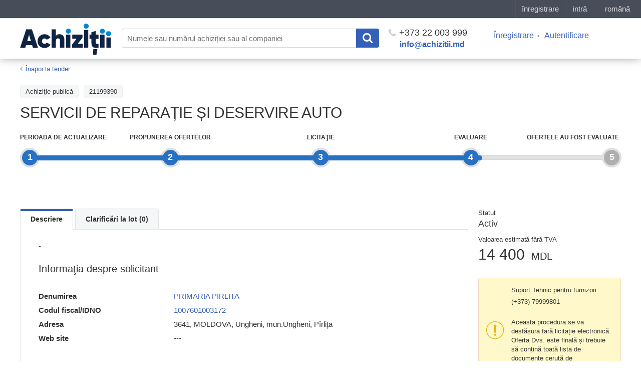

--- FILE ---
content_type: text/html; charset=UTF-8
request_url: https://achizitii.md/ro/public/tender/21199390/lot/11790493/
body_size: 8468
content:
<!doctype html>
<html lang="ro">
<head>
<meta charset="UTF-8">
<meta http-equiv="x-pjax-version" content="v123">
<title>SERVICII DE REPARAȚIE ȘI DESERVIRE AUTO</title>
<meta name="description" content="-">
<meta name="keywords" content="">
<meta name="viewport" content="width=device-width, initial-scale=1.0">
<meta name="referrer" content="always">
<link rel="icon" type="image/x-icon" href="/static/dist/images/favicon.png?v=2e03949463fac63e8190f3cb00061ffd">

<link href="/static/bower_components/toastr/toastr.min.css?v=f284028c678041d687c6f1be6968f68a" rel="stylesheet">
<link href="/static/dist/css/styles.min.css?v=bc1967cc8d3b0415944411b1d37cbaf3" rel="stylesheet">
<link href="/static/dist/js/styles.min.css?v=3b59d20b5f7db7722fcce53e276be137" rel="stylesheet">

<meta name="robots" content="index,follow">




<meta property="og:description" name="description" content="Licitație: SERVICII DE REPARAȚIE ȘI DESERVIRE AUTO - Etender in Chișinău, Moldova" />
<meta property="og:image" content="/static/dist/images/newlogo-1200x630.png?v=2">
<meta property="og:image:type" content="image/png">
<meta property="og:image:width" content="1200">
<meta property="og:image:height" content="630">
<meta property="og:url" content="https://achizitii.md/ro/public/tender/21199390/lot/11790493/">


<link rel="alternate" hreflang="ru" href="https://achizitii.md/ru/public/tender/21199390/lot/11790493/">





<link rel="alternate" hreflang="en" href="https://achizitii.md/en/public/tender/21199390/lot/11790493/">



<meta name="google-site-verification" content="y4PPgtAsGhj4ewlepUpFLdPGRZ45hfQa8SU1e3zBDNI" />

 <!-- Google Tag Manager -->
<script>(function(w,d,s,l,i){w[l]=w[l]||[];w[l].push({'gtm.start':
new Date().getTime(),event:'gtm.js'});var f=d.getElementsByTagName(s)[0],
j=d.createElement(s),dl=l!='dataLayer'?'&l='+l:'';j.async=true;j.src=
'https://www.googletagmanager.com/gtm.js?id='+i+dl;f.parentNode.insertBefore(j,f);
})(window,document,'script','dataLayer','GTM-WKBNL99M');</script>
<!-- End Google Tag Manager -->

<!-- Initialization Eskimi -->
<script
async
type="text/javascript"
src="https://securepubads.g.doubleclick.net/tag/js/gpt.js?network-code=23206864062">
</script>
<!-- End Initialization Eskimi -->

</head>
<body>
 <!-- Google Tag Manager (noscript) -->
<noscript><iframe src="https://www.googletagmanager.com/ns.html?id=GTM-WKBNL99M"
height="0" width="0" style="display:none;visibility:hidden"></iframe></noscript>
<!-- End Google Tag Manager (noscript) -->

<style scoped>
#topbar-panel {
display: block;
position: fixed;
top: 0;
left: 0;
z-index: 100;
width: 100%;
height: 36px;
/*background: #474D59;*/
}
</style>
<script id="topbar" src="//simpalsid.com/simpalsid/static/js/loader.min.js?v=20200305" data-project-id="ce9647d1-7568-4ed4-84ba-cda1dc448796" data-default-locale-code="ro" data-hide-news="true" async></script>
<div class="content">
<div class="wrapper">

<div class="header">
<div class="container">
<div class="row">
<a class="col-lg-2 col-md-2 col-sm-12 col-xs-12 header__logo" href="/ro/"><img src="/static/dist/images/achizitii.md.svg?v=48d68f71933b75a5c77cd3f59015a30d" alt="https://achizitii.md/"></a>
<div class="col-lg-10 col-md-10 col-sm-12 col-xs-12 header__filters">

<form
id="js-header-search"
action="/ro/public/tender/list"
data-suggestions=""
data-translates=''
method="get"
class="header__search">
<input
type="text"
name="q"
maxlength="100"
autocomplete="off"
value=""
tabindex="1"
placeholder="Numele sau numărul achiziției sau al companiei">
<button class="header__search__submit" type="submit">
<i class="fa fa-search"></i>
</button>
</form>
<div class="header__phone">
<a href="tel:+37322003999"><i class="fa fa-phone"></i> +373 22 003 999</a>
<a href="mailto:info@achizitii.md" target="_top" class="header__email">info@achizitii.md</a>
</div>
<div class="header__cabinet">
<ul>

<li><a href="#" data-popup="register" rel="nofollow">Înregistrare</a></li>
<li><a href="#" data-popup="login" rel="nofollow">Autentificare</a></li>

</ul>
</div>
</div>
</div>
</div>
</div>


<div class="container">
<div class="wrapper__content">
<div class="row">
<div class="col-sm-12">
<div class="page__header">
<div class="tender__top__banner mobile-eskimi">
<div class="ad__wrapper">
<span class="ad__wrapper__title">
Publicitate
</span>
<div class="ad__wrapper-content">
<div class="lazy-eskimi"
data-adUnitPath="23206864062,23284956361/md_simpals_srl/achizitii.md/achizitii.md_mobile_InArticle_300x250_1"
data-adSize="300,250"
data-adId="div-gpt-ad-1758899945147-0"
data-ph="div-gpt-ad-1758899945147-0"
data-style="min-width: 300px; min-height: 250px;">
</div>
</div>
</div>
</div>
<div class="breadcrumbs">
<ol class="breadcrumb">
<li>
<i class="fa fa-angle-left"></i>
<a href="/ro/public/tender/21199390/" >Înapoi la tender</a>
</li>
</ol>
</div>
<div class="tender__item__filters">
<div class="tender__item__filter">Achiziţie publică</div>


<div class="tender__item__filter">21199390</div>

</div>
<div class="tender__page__title">
<h1>SERVICII DE REPARAȚIE ȘI DESERVIRE AUTO</h1>
</div>
</div>

<div class="js-mode-pending cabinet__test__mode__text is-active" style="display: none">
<p>Ați completat cu succes datele despre companie, ultimul pas este semnarea contractului, pe care îl puteți citi în <a href="https://9.md/cabinet/profile">Profilul</a> Dvs.</p>
<p>Dacă aveți nevoie de ajutor contactați-ne la +373 22 003 999 sau </p>
</div>

<div class="js-content">
<div class="row">

<div class="col-xs-12 col-sm-12 col-md-12">
<div class="prog__etap__wrap">
<div class="prog__etap__line"></div>

<div class="prog__etap prog__etap__1 is-active">
<div class="prog__point">
<span>1</span>
</div>
<div class="prog__body">
<div class="prog__title">Perioada de actualizare</div>
<div class="prog__date">

</div>
</div>

</div>

<div class="prog__etap prog__etap__2 is-active">
<div class="prog__point">
<span>2</span>
</div>
<div class="prog__body">
<div class="prog__title">Propunerea ofertelor</div>
<div class="prog__date">

</div>
</div>

</div>

<div class="prog__etap prog__etap__3 is-active">
<div class="prog__point">
<span>3</span>
</div>
<div class="prog__body">
<div class="prog__title">Licitaţie</div>
<div class="prog__date">

</div>
</div>

</div>

<div class="prog__etap prog__etap__4 is-current">
<div class="prog__point">
<span>4</span>
</div>
<div class="prog__body">
<div class="prog__title">Evaluare</div>
<div class="prog__date">

</div>
</div>

<span class="is-current-etap is-current-etap-width visible-md-block visible-lg-block" style="width: calc(0.0% - 17px);"></span>
<span class="is-current-etap is-current-etap-height visible-xs-block visible-sm-block" style="height: calc(0.0% - 17px);"></span>

</div>

<div class="prog__etap prog__etap__5 is-last">
<div class="prog__point">
<span>5</span>
</div>
<div class="prog__body">
<div class="prog__title">Ofertele au fost evaluate</div>
<div class="prog__date">

</div>
</div>

</div>

</div>
</div>


<div class="col-xs-12 col-sm-12 col-md-3 pull-right">

<div class="tender__item__status">
<i>Statut</i>
<span class="is-active">

Activ

</span>
</div>
<div class="tender__item__price"><span>Valoarea estimată fără TVA </span>

14 400 <i>MDL</i>

</div>

<!-- PERIODS FOR PN PROCURING ENTITY-->

<div class="cabinet__test__mode__text is-active">
<p>
Suport Tehnic pentru furnizori:
</p>
<p>
(+373) 79999801
</p>

<br>
<p>
Aceasta procedura se va desfășura fară licitație electronică. Oferta Dvs. este finală și trebuie să conțină toată lista de documente cerută de documentația de atribuire.
</p>

</div>

</div>
<div class="col-xs-12 col-sm-12 col-md-9">
<div class="tender__item__content">
<ul class="nav nav-tabs">
<li class="nav-tabs-item active"><a href="#description" class="js-location-hash" data-toggle="tab">Descriere</a></li>


<li class="nav-tabs-item "><a href="#question" class="js-location-hash" data-toggle="tab" data-id="questions">Clarificări la lot (0)</a></li>
</ul>
<div id="tabs" class="tab-content tender__item__tab">
<div class="tab-pane fade in active" id="description">
<div class="tender__item__description">
<div class="tender__item__info__descr-container">

-

</div>
</div>


<div class="tender__item__info__title">Informaţia despre solicitant</div>
<div class="tender__item__info__descr">
<div class="tender__item__info__descr-container">
<div class="tender__item__row">
<span class="tender__item__row__title">Denumirea</span>
<div class="tender__item__row__body">

<a href="/ro/organization/idno/1007601003172">PRIMARIA PIRLITA</a>

</div>
</div>
<div class="tender__item__row">
<span class="tender__item__row__title">Codul fiscal/IDNO</span>
<div class="tender__item__row__body">

<a href="/ro/organization/idno/1007601003172">1007601003172</a>

</div>
</div>
<div class="tender__item__row">
<span class="tender__item__row__title">Adresa</span>
<div class="tender__item__row__body">3641, MOLDOVA, Ungheni, mun.Ungheni, Pîrlița</div>
</div>
<div class="tender__item__row">
<span class="tender__item__row__title">Web site</span>
<div class="tender__item__row__body">
---
</div>
</div>
</div>
</div>
<div class="tender__item__info__title">Persoana de contact</div>
<div class="tender__item__info__descr">
<div class="tender__item__info__descr-container">
<div class="tender__item__row">
<span class="tender__item__row__title">Nume Prenume</span>
<div class="tender__item__row__body">Stanislav Babuţac</div>
</div>
<div class="tender__item__row">
<span class="tender__item__row__title">Telefonul de contact</span>
<div class="tender__item__row__body">069169467</div>
</div>
<div class="tender__item__row">
<span class="tender__item__row__title">E-mail</span>
<div class="tender__item__row__body">

<a href="mailto:conscompirlita@mail.ru" rel="nofollow">conscompirlita@mail.ru</a>

</div>
</div>
</div>
</div>

<div class="tender__item__info__title">Datele achizitiei</div>
<div class="tender__item__info__descr">
<div class="tender__item__info__descr-container">
<div class="tender__item__row">
<span class="tender__item__row__title">Data publicării</span>
<div class="tender__item__row__body">

</div>
</div>
<div class="tender__item__row">
<span class="tender__item__row__title">Data ultimilor modificări</span>
<div class="tender__item__row__body">

4 apr 2024, 14:28

</div>
</div>
<div class="tender__item__row">
<span class="tender__item__row__title">Valoarea estimată (fără TVA)</span>
<div class="tender__item__row__body">

14 400 MDL

</div>
</div>


<div class="tender__item__row">
<span class="tender__item__row__title">Achizitii.md ID</span>
<div class="tender__item__row__body">21199390</div>
</div>
<div class="tender__item__row">
<span class="tender__item__row__title">MTender ID</span>
<div class="tender__item__row__body">
<a href="https://mtender.gov.md/tenders/ocds-b3wdp1-MD-1712229899333" target="_blank">ocds-b3wdp1-MD-1712229899333</a>
</div>
</div>



<div class="tender__item__row">
<span class="tender__item__row__title">Tipul procedurii</span>

<div class="tender__item__row__body">Raportarea achizițiilor</div>

</div>


<div class="tender__item__row">
<span class="tender__item__row__title">Criteriu de atribuire</span>
<div class="tender__item__row__body">Preţul cel mai scăzut</div>
</div>


<div class="tender__item__row">
<span class="tender__item__row__title">Adresa de livrare</span>
<div class="tender__item__row__body">
3641, MOLDOVA, Ungheni, mun.Ungheni, Pîrlița
</div>
</div>

<div class="tender__item__row">
<span class="tender__item__row__title">Durata contractului</span>
<div class="tender__item__row__body">9 febr 2024 13:27 - 31 dec 2024 13:27</div>
</div>

</div>
</div>

<div class="tender__item__info__title">Lista pozițiilor</div>
<div class="tender__item__list">
<div class="tender__item__list__header hidden-xs hidden-sm">
<div class="tender__item__list__cell number"></div>
<div class="tender__item__list__cell title">Denumirea</div>
<div class="tender__item__list__cell quant">Cantitatea</div>
<div class="tender__item__list__cell unit">Unități de măsură</div>
</div>

<div class="tender__item__list__item">
<div class="tender__item__list__cell number"><span>1)</span></div>
<div class="tender__item__list__cell title">
<b class="visible-xs visible-sm">Denumirea</b>
<div class="item-wrapper">
<b>SERVICII DE REPARAȚIE ȘI DESERVIRE AUTO</b>
<span>CPV:</span> <a href="/ro/public/tender/list?cpv=50112000-3" target="_blank">50112000-3</a> - Servicii de reparare şi de întreţinere a automobilelor<br>
<span>
<form method="post" class="js-subscription-btn subscription subscription__block" action="/cpv/subscribe/21199390/11790493">
<input type="hidden" name="cpv" value="50112000-3">
<button class="tender__item__list__item__subscribe_button" type="submit">Abonează-te la notificări</button>
</form>
</span>

</div>

</div>
<div class="tender__item__list__cell quant"><b class="visible-xs visible-sm">Cantitatea: </b>12.0</div>
<div class="tender__item__list__cell unit"><b class="visible-xs visible-sm">Unități de măsură: </b>Luna</div>
</div>

</div>

<div id="sub-success2" class="popup__sub popup-success mfp-hide form__popup">
<div class="popup__call__title color-green">Setările abonării sunt salvate.</div>
<div class="popup__call__descr is-last">Rețineți, puteți întotdeauna să vă întoarceți în secțiunea Abonări și să faceți modificări în frecvența primirii scrisorilor, să ștergeți sau să adăugați categorii și cumpărători.</div>
</div>
<div id="sub-errors2" class="popup__subscription popup-errors mfp-hide form__popup">
<div class="popup__call__title color-red">Вы уже подписаны на данный CPV код</div>
</div>
<div id="sub-insufficient-funds" class="popup__subscription popup-errors mfp-hide form__popup">
<div class="popup__call__title color-red">Fonduri insuficiente</div>
<div class="popup__call__descr">
Pe contul Dvs. nu sunt fonduri suficiente pentru a activa abonamentul. <a onclick="TOPBAR.wallet()">Supliniți contul</a>, pentru a continua.
</div>
</div>
<div id="subscription-expired-modal" class="popup__sub popup-expired mfp-hide form__popup" style="max-width: 400px; margin: 0 auto; position: absolute; top: 50%; left: 50%; transform: translate(-50%, -50%);">
<div style="text-align: center;">
<div class="popup__call__title" style="font-size: 22px; font-weight: bold; margin-bottom: 18px;">Configurarea abonamentelor</div>
<div style="margin-bottom: 18px;">
Abonați-vă la notificările zilnice pe email, conform categoriilor CPV și/sau IDNO selectate, pentru perioada:
</div>
<form>
<div style="margin-bottom: 20px; display: flex; flex-direction: column; align-items: center;">
<div style="text-align: left;">
<label style="display: block; margin-bottom: 12px; cursor: pointer; font-size: 15px;">
<input type="radio" name="period" value="30" checked style="margin-right: 8px; transform: scale(1.2);">
O lună (30 zile calendaristice)
</label>
<label style="display: block; margin-bottom: 12px; cursor: pointer; font-size: 15px;">
<input type="radio" name="period" value="90" style="margin-right: 8px; transform: scale(1.2);">
Trei luni (90 zile calendaristice)
</label>
<label style="display: block; margin-bottom: 12px; cursor: pointer; font-size: 15px;">
<input type="radio" name="period" value="180" style="margin-right: 8px; transform: scale(1.2);">
Șase luni (180 zile calendaristice)
</label>
<label style="display: block; margin-bottom: 12px; cursor: pointer; font-size: 15px;">
<input type="radio" name="period" value="365" style="margin-right: 8px; transform: scale(1.2);">
12 luni (365 zile calendaristice)
</label>
</div>
</div>
<div class="text-primary" id="subscription-price-display" style="font-weight: bold; margin-bottom: 20px; padding: 12px; background-color: #f8f9fa; border-radius: 5px; text-align: center; font-size: 16px;">
Total spre plată: XX MDL
</div>
<button type="button" class="cabinet__blue__btn" style="width: 100%; margin-bottom: 20px;">Confirmă</button>
</form>
<div class="text-muted" style="font-size: 13px; margin-bottom: 10px;">
Costul abonamentului este de 10 lei cu TVA pe lună.
</div>
<a href="https://achizitii.md/info/privacy-policy" class="text-primary" style="font-size: 15px; text-decoration: underline;">Vezi Regulamentul</a>
</div>
</div>









<div class="tender__item__participant award-mtender" id="js-bids-list">


<div class="cabinet__test__mode__text is-active award-mtender-info-top">
<p>
Selectați învingătorul dînd clic pe butonul recunoaște învingător. După selectarea învingătorului, faceți clic pe butonul: “Confirmă decizia”.
</p>
</div>




<div class="tender__item__participant__title">Calificarea participanţilor</div>
<div class="participant-container">
<div class="">
<div class="participant-container-header">
<div class="participant-container-header-item participant-number">№</div>
<div class="participant-container-header-item participant-title">Denumirea participantului</div>
<div class="participant-container-header-item participant-price">Preţul ofertei</div>
<div class="participant-container-header-item participant-status">Statut</div>
<div class="participant-container-header-item participant-doc"></div>
</div>


<div class="participant-container-body">

<div class="participant-container-body-info">
<div class="participant-container-body-item participant-number">1</div>
<div class="participant-container-body-item participant-title">
<div class="participant-title-div">
<b class="visible-xs visible-sm">Denumirea participantului: </b>
<p>
SRL ”AUTO TERRA”

</p>


</div>
</div>
<div class="participant-container-body-item participant-price">
<b class="visible-xs visible-sm">Preţul ofertei: </b>
<b>14 400 MDL</b>
</div>
<div class="participant-container-body-item participant-status">
<b class="visible-xs visible-sm">Statut: </b>


<a href="#award-descr-0" class="js-popup">Învingător</a>
<div id="award-descr-0" class="form__popup mfp-hide">
<div class="popup__call__descr is-last">-</div>
<div class="popup__call__descr is-last">04.04.24 14:28</div>
</div>

</div>
<div class="participant-container-body-item participant-doc">
<div class="participant-doc-container">



</div>
</div>
</div>
<div class="participant-container-body-buttons">

</div>
</div>


</div>
</div>
</div>





</div>
<div id="question" class="tab-pane ">
<div class="tender__item__question__content">
<div id="js-question-list2">

</div>


<div class="tender__item__question__item">
Cu părere de rău întrebările se pun doar în perioada &quot;Activ&quot;.
</div>

</div>

</div>
<div class="tab-pane" id="complaint">
<div class="tender__item__question">
<div class="tender__item__question__title">Clarificări</div>
</div>
</div>
</div>
</div>
</div>
</div>
</div>
</div>
</div>
</div>
</div>
<div id="js-popup-msign-confirm-lot-view" class="form__popup mfp-hide">
<div class="popup__call__title">Document semnat cu succes</div>
<div class="popup__call__descr is-last">
<div class="js-cancel-action cabinet__blue__btn">OK</div>
<ul class="js-form-errors form-errors"></ul>
</div>
</div>

</div><!-- #wrapper -->
<div class="footer">
<div class="container">
<div class="row">
<div class="col-sm-12">
<div class="footer__cols ">
<div class="footer__col col-md-15 col-sm-4 col-xs-12">
<div class="footer__col__title">INFO</div>
<ul class="footer__col__links">
<li><a href="/info/about">despre proiect</a></li>

<li><a href="/info/privacy-policy">regulament</a></li>
</ul>
</div>
<div class="footer__col col-md-15 col-sm-4 col-xs-12">
<div class="footer__col__title">SUPPORT</div>
<ul class="footer__col__links">
<li><a href="https://support.achizitii.md">ajutor</a></li>
<!-- <li>telefon.: <a href="tel:+37322003999">(+373) 22 003999</a></li> -->
<li>adresa electronică: <a href="mailto:info@achizitii.md">info@achizitii.md</a></li>
</ul>
</div>
<div class="footer__col col-md-15 col-sm-4 col-xs-12">
<div class="footer__col__title">PROMO</div>
<ul class="footer__col__links">
<li><a href="/info/payment">modalităţi de achitare</a></li>
<li><a href="https://achizitii.md/info/individual-consulting">
Consultanță individuală
</a></li>
</ul>
</div>
<div class="footer__col col-md-15 col-sm-4 col-xs-12">
<div class="footer__col__title">BLOG</div>
<ul class="footer__col__links">
<li><a href="/blog">blog</a></li>
</ul>
</div>
<div class="footer__col col-md-15 col-sm-4 col-xs-12">
<div class="footer__col__title">SOCIAL</div>
<div class="footer__col__links">
<div class="footer__col__facebook">
<div class="fb-like" data-href="https://www.facebook.com/achizitii.md/" data-layout="button" data-action="like" data-size="small" data-show-faces="false" data-share="false"></div>
</div>
<div class="footer__col__openstat">
</div>
</div>
</div>
</div>
</div>
<div class=" col-sm-12">
<div class="footer__projects">
<div class="footer__projects__simpals">
<a href="http://simpals.md" class="footer__projects__simpals__logo">Simpals</a>
<span class="footer__projects__simpals__copyright">© 2026</span>
</div>
<a href="http://point.md" target="_blank" class="footer__projects__project is-point" rel="nofollow">point.md</a>
<a href="http://play.md" target="_blank" class="footer__projects__project is-play" rel="nofollow">play.md</a>
<a href="http://joblist.md" target="_blank" class="footer__projects__project is-joblist" rel="nofollow">joblist.md</a>
<a href="http://mama.md" target="_blank" class="footer__projects__project is-mama" rel="nofollow">mama.md</a>
<a href="http://price.md" target="_blank" class="footer__projects__project is-price" rel="nofollow">price.md</a>
<a href="http://sporter.md" target="_blank" class="footer__projects__project is-sporter" rel="nofollow">sporter</a>
</div>
</div>
</div>
</div>
</div>

</div><!-- #content -->

<a id="scroll-top" class="scroll-top" href="#" title="Derulați în sus"></a>
<form id="js-popup-form" class="popup__call mfp-hide" method="post" action="/phone_callback">
<div id="js-popup-content">
<div class="popup__call__title">Contactaţi-ne</div>
<div class="popup__call__descr">Vă rugăm să lăsaţi datele Dvs. de contact şi managerul va lua legătura cu Dvs. în timpul apropiat.</div>

<div class="popup__call__input"><input class="popup__call__input__name" type="text" name="name" placeholder="Numele Dvs." required></div>

<div class="popup__call__input">
<input class="popup__call__input__phone js-inputmask" type="text" name="phone" placeholder="Telefonul Dvs." required data-inputmask="'alias':'numeric'">
</div>
<div class="popup__call__btn"><button>Expediaţi datele</button></div>
<ul class="form-errors"></ul>
</div>
<div id="js-popup-success" class="popup__call__success">
<div class="popup__call__title">Vă mulțumim pentru solicitarea Dvs.</div>
<div class="popup__call__descr is-last">Solicitarea Dvs. a fost trimisă. Vă vom contacta în curând.</div>
</div>
</form>
<!-- jQuery -->
<script src="/static/bower_components/jquery/dist/jquery.min.js?v=4a356126b9573eb7bd1e9a7494737410"></script>
<!-- Bootstrap -->
<script src="/static/bower_components/bootstrap/dist/js/bootstrap.min.js?v=5869c96cc8f19086aee625d670d741f9"></script>
<!-- scrollUp -->
<script src="/static/bower_components/scrollup/dist/jquery.scrollUp.min.js?v=63bbf26c1fd78c531513dd6a4a2e4f51"></script>
<!-- select2 -->
<script src="/static/bower_components/select2/dist/js/select2.min.js?v=e87ca4c3554f7b9e693605ce12d3a234"></script>
<script src="/static/bower_components/select2/dist/js/i18n/ro.js?v=d3c5db4abb45ef71a976271716c40c80"></script>
<script src="/static/bower_components/magnific-popup/dist/jquery.magnific-popup.min.js?v=992d327d5e12f9ba9e74c7a20f1c2c10"></script>
<!-- Jquery inputmask -->
<script src="/static/bower_components/inputmask/dist/min/jquery.inputmask.bundle.min.js?v=861d35107904dbe37ad6b5161ea8e074"></script>
<script src="/static/bower_components/jquery.cookie/jquery.cookie.js?v=d5528dde0006c78be04817327c2f9b6f"></script>
<!-- Toastr -->
<script src="/static/bower_components/lodash/dist/lodash.min.js?v=c8515f131f3194c32a3670c8e274fab6"></script>
<!-- Lodash -->
<script src="/static/bower_components/toastr/toastr.min.js?v=288053556a8dbbba281cd771104eb77f"></script>
<!-- Firebase -->
<script src="/static/bower_components/firebase/firebase-app.js?v=41b0800376783da05b019da4a34dcc28"></script>
<script src="/static/bower_components/firebase/firebase-messaging.js?v=a2c5dc2c7f2a8f427db53334c1656ad6"></script>
<!-- Mark -->
<script src="/static/bower_components/mark.js/dist/mark.min.js?v=d6cdd6728a9c4791bb01427d5988bccc"></script>
<script src="/static/dist/js/common.min.js?v=059e1a9226085f2aaa6babcb8199fa0d"></script>

<!-- jQuery typeahead plugin -->
<script src="/static/bower_components/typeahead.js/dist/typeahead.jquery.min.js?v=4b525e49c674b8129a1277f3151f7646"></script>
<script src="/static/bower_components/typeahead.js/dist/bloodhound.min.js?v=8c29d1c00a6eafd32e76bd228f04719a"></script>
<script src="/static/bower_components/CryptoJS/build/rollups/md5.js?v=a6b81a1b266ec15dee03287742c3fd2b"></script>
<script src="/static/bower_components/CryptoJS/build/rollups/hmac-sha1.js?v=89dfa17b6bb06a00f7a0f03196b71565"></script>
<script src="/static/bower_components/datetimepicker/build/jquery.datetimepicker.full.min.js?v=09316c407a71cb541fe34b2ac078f30d"></script>
<script src="/static/dist/js/pages/tender/pn_view.min.js?v=eb5dbd3411e849ef3ebe704f52eb429c"></script>


<!-- Numbers banner loader -->
<!--<script src="https://numbers.md/numbers-loader.js"></script>-->

<script>
(function(w,d,u){
var s=d.createElement('script');s.async=true;s.src=u+'?'+(Date.now()/60000|0);
var h=d.getElementsByTagName('script')[0];h.parentNode.insertBefore(s,h);
})(window,document,'https://cdn-ru.bitrix24.ru/b11141274/crm/site_button/loader_64_9gop9n.js');
</script>
<div id="fb-root"></div>
<script>
(function(d, s, id) {
var js, fjs = d.getElementsByTagName(s)[0];
if (d.getElementById(id)) return;
js = d.createElement(s); js.id = id;
js.src = "//connect.facebook.net/ru_RU/sdk.js#xfbml=1&version=v2.8";
fjs.parentNode.insertBefore(js, fjs);
}(document, 'script', 'facebook-jssdk'));
</script>

<script>
$("a[data-popup='login']").on('click',function(e){
e.preventDefault();
TOPBAR.popup('login');
});
$("a[data-popup='register']").on('click',function(e){
e.preventDefault();
TOPBAR.popup('register');
});
</script>
<!-- Create DIV ESKIMI (Google Ad Manager) -->
<script
async
src="https://securepubads.g.doubleclick.net/tag/js/gpt.js"
crossorigin="anonymous"
></script>
<script>
(function () {
if (window.ESKIMI_INITIALIZED) {
return;
}
window.ESKIMI_INITIALIZED = true;
const DEFAULT_SENDER = 'eskimi';
window.googletag = window.googletag || { cmd: [] };
const activeSlots = new Map();
function cleanupSlot(adId) {
if (
!adId ||
!window.googletag ||
typeof window.googletag.pubads !== 'function'
) {
return;
}
try {
const slots = window.googletag.pubads().getSlots();
const slotToDestroy = slots.find((s) => s.getSlotElementId() === adId);
if (slotToDestroy) {
window.googletag.destroySlots([slotToDestroy]);
}
activeSlots.delete(adId);
} catch (e) {
console.warn('Error cleaning up ESKIMI slot:', e);
}
}
const cleanupObserver = new MutationObserver((mutations) => {
mutations.forEach((mutation) => {
mutation.removedNodes.forEach((node) => {
if (node.nodeType === 1) {
if (node.classList && node.classList.contains('lazy-eskimi')) {
const adId =
node.dataset.adid || node.dataset.adId;
if (adId) {
cleanupSlot(adId);
}
}
const lazyEskimiElements =
node.querySelectorAll && node.querySelectorAll('.lazy-eskimi');
if (lazyEskimiElements) {
lazyEskimiElements.forEach((el) => {
const adId = el.dataset.adid || el.dataset.adId;
if (adId) {
cleanupSlot(adId);
}
});
}
}
});
});
});
if (document.body) {
cleanupObserver.observe(document.body, {
childList: true,
subtree: true,
});
}
const observer = new IntersectionObserver(
(entries) => {
entries.forEach((entry) => {
if (entry.isIntersecting) {
const el = entry.target;
const adUnitPath = el.dataset.adunitpath || el.dataset.adUnitPath;
const adSize = el.dataset.adsize || el.dataset.adSize;
const adId = el.dataset.adid || el.dataset.adId;
const viewMode = el.dataset.viewmode || el.dataset.viewMode || 'both';
const ph = el.dataset.ph;
if (!adUnitPath || !adSize || !adId) {
console.warn('ESKIMI: Missing required parameters', {
adUnitPath,
adSize,
adId,
});
observer.unobserve(el);
return;
}
if (activeSlots.has(adId)) {
console.warn('ESKIMI: Slot already exists:', adId);
observer.unobserve(el);
return;
}
const adDiv = document.createElement('div');
adDiv.id = adId;
adDiv.setAttribute('data-sender', DEFAULT_SENDER);
adDiv.style.cssText = el.dataset.style || '';
el.appendChild(adDiv);
activeSlots.set(adId, {
element: el,
adUnitPath: adUnitPath,
createdAt: Date.now(),
});
googletag.cmd.push(function () {
try {
if (
window.googletag &&
typeof window.googletag.pubads === 'function'
) {
const existingSlots = window.googletag.pubads().getSlots();
const existingSlot = existingSlots.find(
(s) => s.getSlotElementId() === adId
);
if (existingSlot) {
console.warn('ESKIMI: Slot already defined:', adId);
return;
}
}
let sizes;
if (adSize === 'fluid') {
sizes = 'fluid';
} else {
const sizeParts = adSize
.split(',')
.map((size) => parseInt(size.trim()));
if (sizeParts.length === 2) {
sizes = [sizeParts];
} else if (sizeParts.length % 2 === 0) {
const pairs = [];
for (let i = 0; i < sizeParts.length; i += 2) {
pairs.push([sizeParts[i], sizeParts[i + 1]]);
}
sizes = pairs;
} else {
sizes = [sizeParts];
}
}
const definedSlot = window.googletag.defineSlot(
adUnitPath,
sizes,
adId
);
if (definedSlot) {
definedSlot.addService(window.googletag.pubads());
window.googletag.pubads().enableSingleRequest();
window.googletag.enableServices();
window.googletag.display(adId);
}
} catch (e) {
console.error('ESKIMI: Error creating slot:', e, {
adUnitPath,
adSize,
adId,
});
cleanupSlot(adId);
}
});
observer.unobserve(el);
}
});
},
{
rootMargin: '150px 0px',
threshold: 0.1,
}
);
function observeLazyEskimi() {
const elements = document.querySelectorAll(
'.lazy-eskimi:not([data-processed])'
);
elements.forEach((ad) => {
ad.setAttribute('data-processed', 'true');
observer.observe(ad);
});
}
function cleanupAllSlots() {
activeSlots.forEach((slot, adId) => {
cleanupSlot(adId);
});
}
window.ESKIMI_OBSERVER = observer;
window.ESKIMI_CLEANUP_OBSERVER = cleanupObserver;
window.observeLazyEskimi = observeLazyEskimi;
window.cleanupAllEskimiSlots = cleanupAllSlots;
window.ESKIMI_ACTIVE_SLOTS = activeSlots;
if (document.readyState === 'loading') {
document.addEventListener('DOMContentLoaded', observeLazyEskimi);
} else {
observeLazyEskimi();
}
})();
</script>
<!-- End Create DIV ESKIMI -->

<script>
$(document).on('pjax:end', function () {
if (typeof window.observeLazyEskimi === 'function') {
window.observeLazyEskimi();
}
});
</script>
</body>
</html>


--- FILE ---
content_type: text/html; charset=UTF-8
request_url: https://achizitii.md/simpalsid/panel?default_locale_code=ro&hide_news=true&hide_wallet=false&hide_chat=false&project_id=ce9647d1-7568-4ed4-84ba-cda1dc448796&region_code=md&panel_bg=false
body_size: 281
content:
<!doctype html>
<html lang="en" style="overflow: hidden;">
<head>
<meta charset="UTF-8">
<meta name="referrer" content="always">

<title>Topbar</title>
<link rel="stylesheet" href="/simpalsid/static/css/pages/standalone.css?v=9c88a9863b895082d7978dd680584766">
<link rel="stylesheet" href="/simpalsid/static/bower_components/jscrollpane/style/jquery.jscrollpane.css?v=effce42d56e94f9b52a25a80787f5977">
<link rel="stylesheet" href="/simpalsid/static/bower_components/font-awesome/css/font-awesome.min.css?v=502135c092c9582a9ff5ea4c43fa622b">
<link rel="stylesheet" href="/simpalsid/static/css/pages/panel.css?v=c0cb1108f8eb52beaf63443cd08d25f1">


<!-- Google Tag Manager -->
<script>
(function(w,d,s,l,i){w[l]=w[l]||[];w[l].push({'gtm.start': new Date().getTime(),event:'gtm.js'});
var f=d.getElementsByTagName(s)[0],j=d.createElement(s),dl=l!='dataLayer'?'&l='+l:'';
j.async=true;j.src='https://www.googletagmanager.com/gtm.js?id='+i+dl;f.parentNode.insertBefore(j,f);
})(window,document,'script','dataLayer','GTM-P2FG8XL');
</script>
<!-- End Google Tag Manager -->

</head>
<body class="embedded ">

<!-- Google Tag Manager (noscript) -->
<noscript><iframe src="https://www.googletagmanager.com/ns.html?id=GTM-P2FG8XL"
height="0" width="0" style="display:none;visibility:hidden"></iframe></noscript>
<!-- End Google Tag Manager (noscript) -->





<div id="simpalsid" style="display: none;;">


<div id="simpalsid-user" class="" >
<ul>

<li class="user-item">


<a class="user-item-btn"
href="https://simpalsid.com/user/register?project_id=ce9647d1-7568-4ed4-84ba-cda1dc448796&lang=ro&redirect_url=https://achizitii.md/ro/public/tender/21199390/lot/11790493/"
target="_parent"
>înregistrare</a>

</li>
<li class="user-item is-active">


<a class="user-item-btn"
id="user-login"
data-href="https://simpalsid.com/user/login?project_id=ce9647d1-7568-4ed4-84ba-cda1dc448796&lang=ro&redirect_url="
href="https://simpalsid.com/user/login?project_id=ce9647d1-7568-4ed4-84ba-cda1dc448796&lang=ro&redirect_url=https://achizitii.md/ro/public/tender/21199390/lot/11790493/"
target="_parent"
>intră</a>

</li>

<li id="user-language" class="user-item is-dropdown ">

<button class="user-item-btn">
română
</button>


<ul class="user-item-dropdown is-language">

<li class="">
<button id="user-language-btn" class="user-item-dropdown-btn" data-lang="ru">русский</button>
</li>

<li class="is-active">
<button id="user-language-btn" class="user-item-dropdown-btn" data-lang="ro">română</button>
</li>

<li class="">
<button id="user-language-btn" class="user-item-dropdown-btn" data-lang="en">english</button>
</li>

</ul>

</li>


</ul>
</div>


</div>
<script>
window.TOPBAR_CONFIG = {
"token": false,
"language": "ro",
"xsrf": "2|ac9c61be|fa1638267334ef138f8cc4417af90d6c|1768761189",
"project_id": "ce9647d1-7568-4ed4-84ba-cda1dc448796",
};
</script>
<!-- Force empty email popup -->





<script src="/simpalsid/static/bower_components/jquery/dist/jquery.min.js?v=4a356126b9573eb7bd1e9a7494737410"></script>


<script src="/simpalsid/static/dist/common.js?v=61458ca748f472fc1eaff308af88b075"></script>

<script src="/simpalsid/static/dist/pages/panel.js?v=9606817d734d9b31f1652e434a2b501c"></script>



</body>
</html>


--- FILE ---
content_type: text/html; charset=UTF-8
request_url: https://achizitii.md/ro/public/tender/21199390/lot/11790493/
body_size: 8467
content:
<!doctype html>
<html lang="ro">
<head>
<meta charset="UTF-8">
<meta http-equiv="x-pjax-version" content="v123">
<title>SERVICII DE REPARAȚIE ȘI DESERVIRE AUTO</title>
<meta name="description" content="-">
<meta name="keywords" content="">
<meta name="viewport" content="width=device-width, initial-scale=1.0">
<meta name="referrer" content="always">
<link rel="icon" type="image/x-icon" href="/static/dist/images/favicon.png?v=2e03949463fac63e8190f3cb00061ffd">

<link href="/static/bower_components/toastr/toastr.min.css?v=f284028c678041d687c6f1be6968f68a" rel="stylesheet">
<link href="/static/dist/css/styles.min.css?v=bc1967cc8d3b0415944411b1d37cbaf3" rel="stylesheet">
<link href="/static/dist/js/styles.min.css?v=3b59d20b5f7db7722fcce53e276be137" rel="stylesheet">

<meta name="robots" content="index,follow">




<meta property="og:description" name="description" content="Licitație: SERVICII DE REPARAȚIE ȘI DESERVIRE AUTO - Etender in Chișinău, Moldova" />
<meta property="og:image" content="/static/dist/images/newlogo-1200x630.png?v=2">
<meta property="og:image:type" content="image/png">
<meta property="og:image:width" content="1200">
<meta property="og:image:height" content="630">
<meta property="og:url" content="https://achizitii.md/ro/public/tender/21199390/lot/11790493/">


<link rel="alternate" hreflang="ru" href="https://achizitii.md/ru/public/tender/21199390/lot/11790493/">





<link rel="alternate" hreflang="en" href="https://achizitii.md/en/public/tender/21199390/lot/11790493/">



<meta name="google-site-verification" content="y4PPgtAsGhj4ewlepUpFLdPGRZ45hfQa8SU1e3zBDNI" />

 <!-- Google Tag Manager -->
<script>(function(w,d,s,l,i){w[l]=w[l]||[];w[l].push({'gtm.start':
new Date().getTime(),event:'gtm.js'});var f=d.getElementsByTagName(s)[0],
j=d.createElement(s),dl=l!='dataLayer'?'&l='+l:'';j.async=true;j.src=
'https://www.googletagmanager.com/gtm.js?id='+i+dl;f.parentNode.insertBefore(j,f);
})(window,document,'script','dataLayer','GTM-WKBNL99M');</script>
<!-- End Google Tag Manager -->

<!-- Initialization Eskimi -->
<script
async
type="text/javascript"
src="https://securepubads.g.doubleclick.net/tag/js/gpt.js?network-code=23206864062">
</script>
<!-- End Initialization Eskimi -->

</head>
<body>
 <!-- Google Tag Manager (noscript) -->
<noscript><iframe src="https://www.googletagmanager.com/ns.html?id=GTM-WKBNL99M"
height="0" width="0" style="display:none;visibility:hidden"></iframe></noscript>
<!-- End Google Tag Manager (noscript) -->

<style scoped>
#topbar-panel {
display: block;
position: fixed;
top: 0;
left: 0;
z-index: 100;
width: 100%;
height: 36px;
/*background: #474D59;*/
}
</style>
<script id="topbar" src="//simpalsid.com/simpalsid/static/js/loader.min.js?v=20200305" data-project-id="ce9647d1-7568-4ed4-84ba-cda1dc448796" data-default-locale-code="ro" data-hide-news="true" async></script>
<div class="content">
<div class="wrapper">

<div class="header">
<div class="container">
<div class="row">
<a class="col-lg-2 col-md-2 col-sm-12 col-xs-12 header__logo" href="/ro/"><img src="/static/dist/images/achizitii.md.svg?v=48d68f71933b75a5c77cd3f59015a30d" alt="https://achizitii.md/"></a>
<div class="col-lg-10 col-md-10 col-sm-12 col-xs-12 header__filters">

<form
id="js-header-search"
action="/ro/public/tender/list"
data-suggestions=""
data-translates=''
method="get"
class="header__search">
<input
type="text"
name="q"
maxlength="100"
autocomplete="off"
value=""
tabindex="1"
placeholder="Numele sau numărul achiziției sau al companiei">
<button class="header__search__submit" type="submit">
<i class="fa fa-search"></i>
</button>
</form>
<div class="header__phone">
<a href="tel:+37322003999"><i class="fa fa-phone"></i> +373 22 003 999</a>
<a href="mailto:info@achizitii.md" target="_top" class="header__email">info@achizitii.md</a>
</div>
<div class="header__cabinet">
<ul>

<li><a href="#" data-popup="register" rel="nofollow">Înregistrare</a></li>
<li><a href="#" data-popup="login" rel="nofollow">Autentificare</a></li>

</ul>
</div>
</div>
</div>
</div>
</div>


<div class="container">
<div class="wrapper__content">
<div class="row">
<div class="col-sm-12">
<div class="page__header">
<div class="tender__top__banner mobile-eskimi">
<div class="ad__wrapper">
<span class="ad__wrapper__title">
Publicitate
</span>
<div class="ad__wrapper-content">
<div class="lazy-eskimi"
data-adUnitPath="23206864062,23284956361/md_simpals_srl/achizitii.md/achizitii.md_mobile_InArticle_300x250_1"
data-adSize="300,250"
data-adId="div-gpt-ad-1758899945147-0"
data-ph="div-gpt-ad-1758899945147-0"
data-style="min-width: 300px; min-height: 250px;">
</div>
</div>
</div>
</div>
<div class="breadcrumbs">
<ol class="breadcrumb">
<li>
<i class="fa fa-angle-left"></i>
<a href="/ro/public/tender/21199390/" >Înapoi la tender</a>
</li>
</ol>
</div>
<div class="tender__item__filters">
<div class="tender__item__filter">Achiziţie publică</div>


<div class="tender__item__filter">21199390</div>

</div>
<div class="tender__page__title">
<h1>SERVICII DE REPARAȚIE ȘI DESERVIRE AUTO</h1>
</div>
</div>

<div class="js-mode-pending cabinet__test__mode__text is-active" style="display: none">
<p>Ați completat cu succes datele despre companie, ultimul pas este semnarea contractului, pe care îl puteți citi în <a href="https://9.md/cabinet/profile">Profilul</a> Dvs.</p>
<p>Dacă aveți nevoie de ajutor contactați-ne la +373 22 003 999 sau </p>
</div>

<div class="js-content">
<div class="row">

<div class="col-xs-12 col-sm-12 col-md-12">
<div class="prog__etap__wrap">
<div class="prog__etap__line"></div>

<div class="prog__etap prog__etap__1 is-active">
<div class="prog__point">
<span>1</span>
</div>
<div class="prog__body">
<div class="prog__title">Perioada de actualizare</div>
<div class="prog__date">

</div>
</div>

</div>

<div class="prog__etap prog__etap__2 is-active">
<div class="prog__point">
<span>2</span>
</div>
<div class="prog__body">
<div class="prog__title">Propunerea ofertelor</div>
<div class="prog__date">

</div>
</div>

</div>

<div class="prog__etap prog__etap__3 is-active">
<div class="prog__point">
<span>3</span>
</div>
<div class="prog__body">
<div class="prog__title">Licitaţie</div>
<div class="prog__date">

</div>
</div>

</div>

<div class="prog__etap prog__etap__4 is-current">
<div class="prog__point">
<span>4</span>
</div>
<div class="prog__body">
<div class="prog__title">Evaluare</div>
<div class="prog__date">

</div>
</div>

<span class="is-current-etap is-current-etap-width visible-md-block visible-lg-block" style="width: calc(0.0% - 17px);"></span>
<span class="is-current-etap is-current-etap-height visible-xs-block visible-sm-block" style="height: calc(0.0% - 17px);"></span>

</div>

<div class="prog__etap prog__etap__5 is-last">
<div class="prog__point">
<span>5</span>
</div>
<div class="prog__body">
<div class="prog__title">Ofertele au fost evaluate</div>
<div class="prog__date">

</div>
</div>

</div>

</div>
</div>


<div class="col-xs-12 col-sm-12 col-md-3 pull-right">

<div class="tender__item__status">
<i>Statut</i>
<span class="is-active">

Activ

</span>
</div>
<div class="tender__item__price"><span>Valoarea estimată fără TVA </span>

14 400 <i>MDL</i>

</div>

<!-- PERIODS FOR PN PROCURING ENTITY-->

<div class="cabinet__test__mode__text is-active">
<p>
Suport Tehnic pentru furnizori:
</p>
<p>
(+373) 79999801
</p>

<br>
<p>
Aceasta procedura se va desfășura fară licitație electronică. Oferta Dvs. este finală și trebuie să conțină toată lista de documente cerută de documentația de atribuire.
</p>

</div>

</div>
<div class="col-xs-12 col-sm-12 col-md-9">
<div class="tender__item__content">
<ul class="nav nav-tabs">
<li class="nav-tabs-item active"><a href="#description" class="js-location-hash" data-toggle="tab">Descriere</a></li>


<li class="nav-tabs-item "><a href="#question" class="js-location-hash" data-toggle="tab" data-id="questions">Clarificări la lot (0)</a></li>
</ul>
<div id="tabs" class="tab-content tender__item__tab">
<div class="tab-pane fade in active" id="description">
<div class="tender__item__description">
<div class="tender__item__info__descr-container">

-

</div>
</div>


<div class="tender__item__info__title">Informaţia despre solicitant</div>
<div class="tender__item__info__descr">
<div class="tender__item__info__descr-container">
<div class="tender__item__row">
<span class="tender__item__row__title">Denumirea</span>
<div class="tender__item__row__body">

<a href="/ro/organization/idno/1007601003172">PRIMARIA PIRLITA</a>

</div>
</div>
<div class="tender__item__row">
<span class="tender__item__row__title">Codul fiscal/IDNO</span>
<div class="tender__item__row__body">

<a href="/ro/organization/idno/1007601003172">1007601003172</a>

</div>
</div>
<div class="tender__item__row">
<span class="tender__item__row__title">Adresa</span>
<div class="tender__item__row__body">3641, MOLDOVA, Ungheni, mun.Ungheni, Pîrlița</div>
</div>
<div class="tender__item__row">
<span class="tender__item__row__title">Web site</span>
<div class="tender__item__row__body">
---
</div>
</div>
</div>
</div>
<div class="tender__item__info__title">Persoana de contact</div>
<div class="tender__item__info__descr">
<div class="tender__item__info__descr-container">
<div class="tender__item__row">
<span class="tender__item__row__title">Nume Prenume</span>
<div class="tender__item__row__body">Stanislav Babuţac</div>
</div>
<div class="tender__item__row">
<span class="tender__item__row__title">Telefonul de contact</span>
<div class="tender__item__row__body">069169467</div>
</div>
<div class="tender__item__row">
<span class="tender__item__row__title">E-mail</span>
<div class="tender__item__row__body">

<a href="mailto:conscompirlita@mail.ru" rel="nofollow">conscompirlita@mail.ru</a>

</div>
</div>
</div>
</div>

<div class="tender__item__info__title">Datele achizitiei</div>
<div class="tender__item__info__descr">
<div class="tender__item__info__descr-container">
<div class="tender__item__row">
<span class="tender__item__row__title">Data publicării</span>
<div class="tender__item__row__body">

</div>
</div>
<div class="tender__item__row">
<span class="tender__item__row__title">Data ultimilor modificări</span>
<div class="tender__item__row__body">

4 apr 2024, 14:28

</div>
</div>
<div class="tender__item__row">
<span class="tender__item__row__title">Valoarea estimată (fără TVA)</span>
<div class="tender__item__row__body">

14 400 MDL

</div>
</div>


<div class="tender__item__row">
<span class="tender__item__row__title">Achizitii.md ID</span>
<div class="tender__item__row__body">21199390</div>
</div>
<div class="tender__item__row">
<span class="tender__item__row__title">MTender ID</span>
<div class="tender__item__row__body">
<a href="https://mtender.gov.md/tenders/ocds-b3wdp1-MD-1712229899333" target="_blank">ocds-b3wdp1-MD-1712229899333</a>
</div>
</div>



<div class="tender__item__row">
<span class="tender__item__row__title">Tipul procedurii</span>

<div class="tender__item__row__body">Raportarea achizițiilor</div>

</div>


<div class="tender__item__row">
<span class="tender__item__row__title">Criteriu de atribuire</span>
<div class="tender__item__row__body">Preţul cel mai scăzut</div>
</div>


<div class="tender__item__row">
<span class="tender__item__row__title">Adresa de livrare</span>
<div class="tender__item__row__body">
3641, MOLDOVA, Ungheni, mun.Ungheni, Pîrlița
</div>
</div>

<div class="tender__item__row">
<span class="tender__item__row__title">Durata contractului</span>
<div class="tender__item__row__body">9 febr 2024 13:27 - 31 dec 2024 13:27</div>
</div>

</div>
</div>

<div class="tender__item__info__title">Lista pozițiilor</div>
<div class="tender__item__list">
<div class="tender__item__list__header hidden-xs hidden-sm">
<div class="tender__item__list__cell number"></div>
<div class="tender__item__list__cell title">Denumirea</div>
<div class="tender__item__list__cell quant">Cantitatea</div>
<div class="tender__item__list__cell unit">Unități de măsură</div>
</div>

<div class="tender__item__list__item">
<div class="tender__item__list__cell number"><span>1)</span></div>
<div class="tender__item__list__cell title">
<b class="visible-xs visible-sm">Denumirea</b>
<div class="item-wrapper">
<b>SERVICII DE REPARAȚIE ȘI DESERVIRE AUTO</b>
<span>CPV:</span> <a href="/ro/public/tender/list?cpv=50112000-3" target="_blank">50112000-3</a> - Servicii de reparare şi de întreţinere a automobilelor<br>
<span>
<form method="post" class="js-subscription-btn subscription subscription__block" action="/cpv/subscribe/21199390/11790493">
<input type="hidden" name="cpv" value="50112000-3">
<button class="tender__item__list__item__subscribe_button" type="submit">Abonează-te la notificări</button>
</form>
</span>

</div>

</div>
<div class="tender__item__list__cell quant"><b class="visible-xs visible-sm">Cantitatea: </b>12.0</div>
<div class="tender__item__list__cell unit"><b class="visible-xs visible-sm">Unități de măsură: </b>Luna</div>
</div>

</div>

<div id="sub-success2" class="popup__sub popup-success mfp-hide form__popup">
<div class="popup__call__title color-green">Setările abonării sunt salvate.</div>
<div class="popup__call__descr is-last">Rețineți, puteți întotdeauna să vă întoarceți în secțiunea Abonări și să faceți modificări în frecvența primirii scrisorilor, să ștergeți sau să adăugați categorii și cumpărători.</div>
</div>
<div id="sub-errors2" class="popup__subscription popup-errors mfp-hide form__popup">
<div class="popup__call__title color-red">Вы уже подписаны на данный CPV код</div>
</div>
<div id="sub-insufficient-funds" class="popup__subscription popup-errors mfp-hide form__popup">
<div class="popup__call__title color-red">Fonduri insuficiente</div>
<div class="popup__call__descr">
Pe contul Dvs. nu sunt fonduri suficiente pentru a activa abonamentul. <a onclick="TOPBAR.wallet()">Supliniți contul</a>, pentru a continua.
</div>
</div>
<div id="subscription-expired-modal" class="popup__sub popup-expired mfp-hide form__popup" style="max-width: 400px; margin: 0 auto; position: absolute; top: 50%; left: 50%; transform: translate(-50%, -50%);">
<div style="text-align: center;">
<div class="popup__call__title" style="font-size: 22px; font-weight: bold; margin-bottom: 18px;">Configurarea abonamentelor</div>
<div style="margin-bottom: 18px;">
Abonați-vă la notificările zilnice pe email, conform categoriilor CPV și/sau IDNO selectate, pentru perioada:
</div>
<form>
<div style="margin-bottom: 20px; display: flex; flex-direction: column; align-items: center;">
<div style="text-align: left;">
<label style="display: block; margin-bottom: 12px; cursor: pointer; font-size: 15px;">
<input type="radio" name="period" value="30" checked style="margin-right: 8px; transform: scale(1.2);">
O lună (30 zile calendaristice)
</label>
<label style="display: block; margin-bottom: 12px; cursor: pointer; font-size: 15px;">
<input type="radio" name="period" value="90" style="margin-right: 8px; transform: scale(1.2);">
Trei luni (90 zile calendaristice)
</label>
<label style="display: block; margin-bottom: 12px; cursor: pointer; font-size: 15px;">
<input type="radio" name="period" value="180" style="margin-right: 8px; transform: scale(1.2);">
Șase luni (180 zile calendaristice)
</label>
<label style="display: block; margin-bottom: 12px; cursor: pointer; font-size: 15px;">
<input type="radio" name="period" value="365" style="margin-right: 8px; transform: scale(1.2);">
12 luni (365 zile calendaristice)
</label>
</div>
</div>
<div class="text-primary" id="subscription-price-display" style="font-weight: bold; margin-bottom: 20px; padding: 12px; background-color: #f8f9fa; border-radius: 5px; text-align: center; font-size: 16px;">
Total spre plată: XX MDL
</div>
<button type="button" class="cabinet__blue__btn" style="width: 100%; margin-bottom: 20px;">Confirmă</button>
</form>
<div class="text-muted" style="font-size: 13px; margin-bottom: 10px;">
Costul abonamentului este de 10 lei cu TVA pe lună.
</div>
<a href="https://achizitii.md/info/privacy-policy" class="text-primary" style="font-size: 15px; text-decoration: underline;">Vezi Regulamentul</a>
</div>
</div>









<div class="tender__item__participant award-mtender" id="js-bids-list">


<div class="cabinet__test__mode__text is-active award-mtender-info-top">
<p>
Selectați învingătorul dînd clic pe butonul recunoaște învingător. După selectarea învingătorului, faceți clic pe butonul: “Confirmă decizia”.
</p>
</div>




<div class="tender__item__participant__title">Calificarea participanţilor</div>
<div class="participant-container">
<div class="">
<div class="participant-container-header">
<div class="participant-container-header-item participant-number">№</div>
<div class="participant-container-header-item participant-title">Denumirea participantului</div>
<div class="participant-container-header-item participant-price">Preţul ofertei</div>
<div class="participant-container-header-item participant-status">Statut</div>
<div class="participant-container-header-item participant-doc"></div>
</div>


<div class="participant-container-body">

<div class="participant-container-body-info">
<div class="participant-container-body-item participant-number">1</div>
<div class="participant-container-body-item participant-title">
<div class="participant-title-div">
<b class="visible-xs visible-sm">Denumirea participantului: </b>
<p>
SRL ”AUTO TERRA”

</p>


</div>
</div>
<div class="participant-container-body-item participant-price">
<b class="visible-xs visible-sm">Preţul ofertei: </b>
<b>14 400 MDL</b>
</div>
<div class="participant-container-body-item participant-status">
<b class="visible-xs visible-sm">Statut: </b>


<a href="#award-descr-0" class="js-popup">Învingător</a>
<div id="award-descr-0" class="form__popup mfp-hide">
<div class="popup__call__descr is-last">-</div>
<div class="popup__call__descr is-last">04.04.24 14:28</div>
</div>

</div>
<div class="participant-container-body-item participant-doc">
<div class="participant-doc-container">



</div>
</div>
</div>
<div class="participant-container-body-buttons">

</div>
</div>


</div>
</div>
</div>





</div>
<div id="question" class="tab-pane ">
<div class="tender__item__question__content">
<div id="js-question-list2">

</div>


<div class="tender__item__question__item">
Cu părere de rău întrebările se pun doar în perioada &quot;Activ&quot;.
</div>

</div>

</div>
<div class="tab-pane" id="complaint">
<div class="tender__item__question">
<div class="tender__item__question__title">Clarificări</div>
</div>
</div>
</div>
</div>
</div>
</div>
</div>
</div>
</div>
</div>
</div>
<div id="js-popup-msign-confirm-lot-view" class="form__popup mfp-hide">
<div class="popup__call__title">Document semnat cu succes</div>
<div class="popup__call__descr is-last">
<div class="js-cancel-action cabinet__blue__btn">OK</div>
<ul class="js-form-errors form-errors"></ul>
</div>
</div>

</div><!-- #wrapper -->
<div class="footer">
<div class="container">
<div class="row">
<div class="col-sm-12">
<div class="footer__cols ">
<div class="footer__col col-md-15 col-sm-4 col-xs-12">
<div class="footer__col__title">INFO</div>
<ul class="footer__col__links">
<li><a href="/info/about">despre proiect</a></li>

<li><a href="/info/privacy-policy">regulament</a></li>
</ul>
</div>
<div class="footer__col col-md-15 col-sm-4 col-xs-12">
<div class="footer__col__title">SUPPORT</div>
<ul class="footer__col__links">
<li><a href="https://support.achizitii.md">ajutor</a></li>
<!-- <li>telefon.: <a href="tel:+37322003999">(+373) 22 003999</a></li> -->
<li>adresa electronică: <a href="mailto:info@achizitii.md">info@achizitii.md</a></li>
</ul>
</div>
<div class="footer__col col-md-15 col-sm-4 col-xs-12">
<div class="footer__col__title">PROMO</div>
<ul class="footer__col__links">
<li><a href="/info/payment">modalităţi de achitare</a></li>
<li><a href="https://achizitii.md/info/individual-consulting">
Consultanță individuală
</a></li>
</ul>
</div>
<div class="footer__col col-md-15 col-sm-4 col-xs-12">
<div class="footer__col__title">BLOG</div>
<ul class="footer__col__links">
<li><a href="/blog">blog</a></li>
</ul>
</div>
<div class="footer__col col-md-15 col-sm-4 col-xs-12">
<div class="footer__col__title">SOCIAL</div>
<div class="footer__col__links">
<div class="footer__col__facebook">
<div class="fb-like" data-href="https://www.facebook.com/achizitii.md/" data-layout="button" data-action="like" data-size="small" data-show-faces="false" data-share="false"></div>
</div>
<div class="footer__col__openstat">
</div>
</div>
</div>
</div>
</div>
<div class=" col-sm-12">
<div class="footer__projects">
<div class="footer__projects__simpals">
<a href="http://simpals.md" class="footer__projects__simpals__logo">Simpals</a>
<span class="footer__projects__simpals__copyright">© 2026</span>
</div>
<a href="http://point.md" target="_blank" class="footer__projects__project is-point" rel="nofollow">point.md</a>
<a href="http://play.md" target="_blank" class="footer__projects__project is-play" rel="nofollow">play.md</a>
<a href="http://joblist.md" target="_blank" class="footer__projects__project is-joblist" rel="nofollow">joblist.md</a>
<a href="http://mama.md" target="_blank" class="footer__projects__project is-mama" rel="nofollow">mama.md</a>
<a href="http://price.md" target="_blank" class="footer__projects__project is-price" rel="nofollow">price.md</a>
<a href="http://sporter.md" target="_blank" class="footer__projects__project is-sporter" rel="nofollow">sporter</a>
</div>
</div>
</div>
</div>
</div>

</div><!-- #content -->

<a id="scroll-top" class="scroll-top" href="#" title="Derulați în sus"></a>
<form id="js-popup-form" class="popup__call mfp-hide" method="post" action="/phone_callback">
<div id="js-popup-content">
<div class="popup__call__title">Contactaţi-ne</div>
<div class="popup__call__descr">Vă rugăm să lăsaţi datele Dvs. de contact şi managerul va lua legătura cu Dvs. în timpul apropiat.</div>

<div class="popup__call__input"><input class="popup__call__input__name" type="text" name="name" placeholder="Numele Dvs." required></div>

<div class="popup__call__input">
<input class="popup__call__input__phone js-inputmask" type="text" name="phone" placeholder="Telefonul Dvs." required data-inputmask="'alias':'numeric'">
</div>
<div class="popup__call__btn"><button>Expediaţi datele</button></div>
<ul class="form-errors"></ul>
</div>
<div id="js-popup-success" class="popup__call__success">
<div class="popup__call__title">Vă mulțumim pentru solicitarea Dvs.</div>
<div class="popup__call__descr is-last">Solicitarea Dvs. a fost trimisă. Vă vom contacta în curând.</div>
</div>
</form>
<!-- jQuery -->
<script src="/static/bower_components/jquery/dist/jquery.min.js?v=4a356126b9573eb7bd1e9a7494737410"></script>
<!-- Bootstrap -->
<script src="/static/bower_components/bootstrap/dist/js/bootstrap.min.js?v=5869c96cc8f19086aee625d670d741f9"></script>
<!-- scrollUp -->
<script src="/static/bower_components/scrollup/dist/jquery.scrollUp.min.js?v=63bbf26c1fd78c531513dd6a4a2e4f51"></script>
<!-- select2 -->
<script src="/static/bower_components/select2/dist/js/select2.min.js?v=e87ca4c3554f7b9e693605ce12d3a234"></script>
<script src="/static/bower_components/select2/dist/js/i18n/ro.js?v=d3c5db4abb45ef71a976271716c40c80"></script>
<script src="/static/bower_components/magnific-popup/dist/jquery.magnific-popup.min.js?v=992d327d5e12f9ba9e74c7a20f1c2c10"></script>
<!-- Jquery inputmask -->
<script src="/static/bower_components/inputmask/dist/min/jquery.inputmask.bundle.min.js?v=861d35107904dbe37ad6b5161ea8e074"></script>
<script src="/static/bower_components/jquery.cookie/jquery.cookie.js?v=d5528dde0006c78be04817327c2f9b6f"></script>
<!-- Toastr -->
<script src="/static/bower_components/lodash/dist/lodash.min.js?v=c8515f131f3194c32a3670c8e274fab6"></script>
<!-- Lodash -->
<script src="/static/bower_components/toastr/toastr.min.js?v=288053556a8dbbba281cd771104eb77f"></script>
<!-- Firebase -->
<script src="/static/bower_components/firebase/firebase-app.js?v=41b0800376783da05b019da4a34dcc28"></script>
<script src="/static/bower_components/firebase/firebase-messaging.js?v=a2c5dc2c7f2a8f427db53334c1656ad6"></script>
<!-- Mark -->
<script src="/static/bower_components/mark.js/dist/mark.min.js?v=d6cdd6728a9c4791bb01427d5988bccc"></script>
<script src="/static/dist/js/common.min.js?v=059e1a9226085f2aaa6babcb8199fa0d"></script>

<!-- jQuery typeahead plugin -->
<script src="/static/bower_components/typeahead.js/dist/typeahead.jquery.min.js?v=4b525e49c674b8129a1277f3151f7646"></script>
<script src="/static/bower_components/typeahead.js/dist/bloodhound.min.js?v=8c29d1c00a6eafd32e76bd228f04719a"></script>
<script src="/static/bower_components/CryptoJS/build/rollups/md5.js?v=a6b81a1b266ec15dee03287742c3fd2b"></script>
<script src="/static/bower_components/CryptoJS/build/rollups/hmac-sha1.js?v=89dfa17b6bb06a00f7a0f03196b71565"></script>
<script src="/static/bower_components/datetimepicker/build/jquery.datetimepicker.full.min.js?v=09316c407a71cb541fe34b2ac078f30d"></script>
<script src="/static/dist/js/pages/tender/pn_view.min.js?v=eb5dbd3411e849ef3ebe704f52eb429c"></script>


<!-- Numbers banner loader -->
<!--<script src="https://numbers.md/numbers-loader.js"></script>-->

<script>
(function(w,d,u){
var s=d.createElement('script');s.async=true;s.src=u+'?'+(Date.now()/60000|0);
var h=d.getElementsByTagName('script')[0];h.parentNode.insertBefore(s,h);
})(window,document,'https://cdn-ru.bitrix24.ru/b11141274/crm/site_button/loader_64_9gop9n.js');
</script>
<div id="fb-root"></div>
<script>
(function(d, s, id) {
var js, fjs = d.getElementsByTagName(s)[0];
if (d.getElementById(id)) return;
js = d.createElement(s); js.id = id;
js.src = "//connect.facebook.net/ru_RU/sdk.js#xfbml=1&version=v2.8";
fjs.parentNode.insertBefore(js, fjs);
}(document, 'script', 'facebook-jssdk'));
</script>

<script>
$("a[data-popup='login']").on('click',function(e){
e.preventDefault();
TOPBAR.popup('login');
});
$("a[data-popup='register']").on('click',function(e){
e.preventDefault();
TOPBAR.popup('register');
});
</script>
<!-- Create DIV ESKIMI (Google Ad Manager) -->
<script
async
src="https://securepubads.g.doubleclick.net/tag/js/gpt.js"
crossorigin="anonymous"
></script>
<script>
(function () {
if (window.ESKIMI_INITIALIZED) {
return;
}
window.ESKIMI_INITIALIZED = true;
const DEFAULT_SENDER = 'eskimi';
window.googletag = window.googletag || { cmd: [] };
const activeSlots = new Map();
function cleanupSlot(adId) {
if (
!adId ||
!window.googletag ||
typeof window.googletag.pubads !== 'function'
) {
return;
}
try {
const slots = window.googletag.pubads().getSlots();
const slotToDestroy = slots.find((s) => s.getSlotElementId() === adId);
if (slotToDestroy) {
window.googletag.destroySlots([slotToDestroy]);
}
activeSlots.delete(adId);
} catch (e) {
console.warn('Error cleaning up ESKIMI slot:', e);
}
}
const cleanupObserver = new MutationObserver((mutations) => {
mutations.forEach((mutation) => {
mutation.removedNodes.forEach((node) => {
if (node.nodeType === 1) {
if (node.classList && node.classList.contains('lazy-eskimi')) {
const adId =
node.dataset.adid || node.dataset.adId;
if (adId) {
cleanupSlot(adId);
}
}
const lazyEskimiElements =
node.querySelectorAll && node.querySelectorAll('.lazy-eskimi');
if (lazyEskimiElements) {
lazyEskimiElements.forEach((el) => {
const adId = el.dataset.adid || el.dataset.adId;
if (adId) {
cleanupSlot(adId);
}
});
}
}
});
});
});
if (document.body) {
cleanupObserver.observe(document.body, {
childList: true,
subtree: true,
});
}
const observer = new IntersectionObserver(
(entries) => {
entries.forEach((entry) => {
if (entry.isIntersecting) {
const el = entry.target;
const adUnitPath = el.dataset.adunitpath || el.dataset.adUnitPath;
const adSize = el.dataset.adsize || el.dataset.adSize;
const adId = el.dataset.adid || el.dataset.adId;
const viewMode = el.dataset.viewmode || el.dataset.viewMode || 'both';
const ph = el.dataset.ph;
if (!adUnitPath || !adSize || !adId) {
console.warn('ESKIMI: Missing required parameters', {
adUnitPath,
adSize,
adId,
});
observer.unobserve(el);
return;
}
if (activeSlots.has(adId)) {
console.warn('ESKIMI: Slot already exists:', adId);
observer.unobserve(el);
return;
}
const adDiv = document.createElement('div');
adDiv.id = adId;
adDiv.setAttribute('data-sender', DEFAULT_SENDER);
adDiv.style.cssText = el.dataset.style || '';
el.appendChild(adDiv);
activeSlots.set(adId, {
element: el,
adUnitPath: adUnitPath,
createdAt: Date.now(),
});
googletag.cmd.push(function () {
try {
if (
window.googletag &&
typeof window.googletag.pubads === 'function'
) {
const existingSlots = window.googletag.pubads().getSlots();
const existingSlot = existingSlots.find(
(s) => s.getSlotElementId() === adId
);
if (existingSlot) {
console.warn('ESKIMI: Slot already defined:', adId);
return;
}
}
let sizes;
if (adSize === 'fluid') {
sizes = 'fluid';
} else {
const sizeParts = adSize
.split(',')
.map((size) => parseInt(size.trim()));
if (sizeParts.length === 2) {
sizes = [sizeParts];
} else if (sizeParts.length % 2 === 0) {
const pairs = [];
for (let i = 0; i < sizeParts.length; i += 2) {
pairs.push([sizeParts[i], sizeParts[i + 1]]);
}
sizes = pairs;
} else {
sizes = [sizeParts];
}
}
const definedSlot = window.googletag.defineSlot(
adUnitPath,
sizes,
adId
);
if (definedSlot) {
definedSlot.addService(window.googletag.pubads());
window.googletag.pubads().enableSingleRequest();
window.googletag.enableServices();
window.googletag.display(adId);
}
} catch (e) {
console.error('ESKIMI: Error creating slot:', e, {
adUnitPath,
adSize,
adId,
});
cleanupSlot(adId);
}
});
observer.unobserve(el);
}
});
},
{
rootMargin: '150px 0px',
threshold: 0.1,
}
);
function observeLazyEskimi() {
const elements = document.querySelectorAll(
'.lazy-eskimi:not([data-processed])'
);
elements.forEach((ad) => {
ad.setAttribute('data-processed', 'true');
observer.observe(ad);
});
}
function cleanupAllSlots() {
activeSlots.forEach((slot, adId) => {
cleanupSlot(adId);
});
}
window.ESKIMI_OBSERVER = observer;
window.ESKIMI_CLEANUP_OBSERVER = cleanupObserver;
window.observeLazyEskimi = observeLazyEskimi;
window.cleanupAllEskimiSlots = cleanupAllSlots;
window.ESKIMI_ACTIVE_SLOTS = activeSlots;
if (document.readyState === 'loading') {
document.addEventListener('DOMContentLoaded', observeLazyEskimi);
} else {
observeLazyEskimi();
}
})();
</script>
<!-- End Create DIV ESKIMI -->

<script>
$(document).on('pjax:end', function () {
if (typeof window.observeLazyEskimi === 'function') {
window.observeLazyEskimi();
}
});
</script>
</body>
</html>
